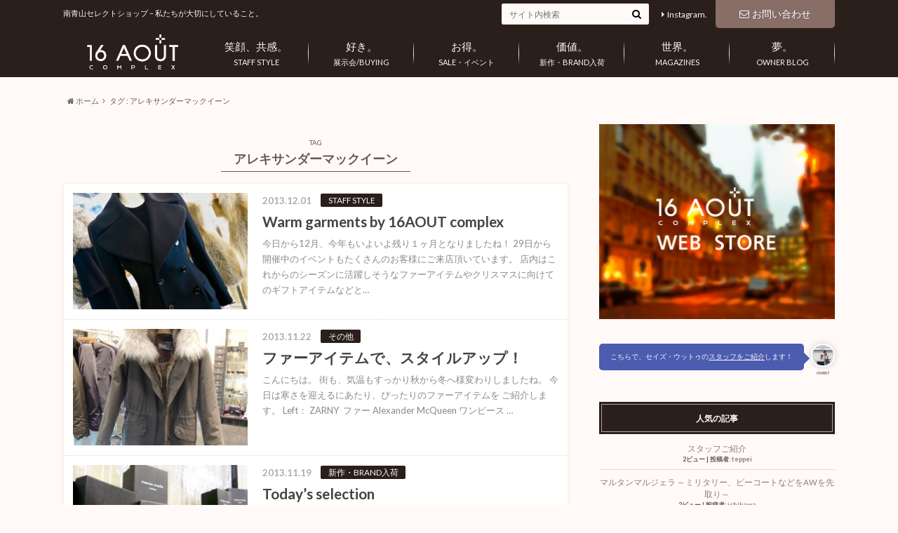

--- FILE ---
content_type: text/html; charset=UTF-8
request_url: http://blog.16aout-complex.com/archives/tag/alexander-mcqueen
body_size: 13459
content:
<!doctype html>

<!--[if lt IE 7]><html lang="ja" class="no-js lt-ie9 lt-ie8 lt-ie7"><![endif]-->
<!--[if (IE 7)&!(IEMobile)]><html lang="ja" class="no-js lt-ie9 lt-ie8"><![endif]-->
<!--[if (IE 8)&!(IEMobile)]><html lang="ja" class="no-js lt-ie9"><![endif]-->
<!--[if gt IE 8]><!--> <html lang="ja" class="no-js"><!--<![endif]-->

	<head>
		<meta charset="utf-8">

		<meta http-equiv="X-UA-Compatible" content="IE=edge">

		<title>  アレキサンダーマックイーン | セイズウットゥコンプレックス スタッフブログ</title>
                <meta name="Keywords" content="16AOUT complex,ムアムアドールズ,セレクトショップ" />
                <meta name="Description" content="笑顔、共感。 好き。 お得。 価値。 世界。 夢。- 私たちが大切にしていること" />

		<meta name="HandheldFriendly" content="True">
		<meta name="MobileOptimized" content="320">
		<meta name="viewport" content="width=device-width, initial-scale=1"/>

		<link rel="apple-touch-icon" href="http://blog.16aout-complex.com/wp-content/uploads/2015/11/16aout_blog_logo144_gr.png">
		<link rel="icon" href="http://blog.16aout-complex.com/wp-content/uploads/2015/11/16aout_blog_logo32.png">

		<link rel="pingback" href="http://blog.16aout-complex.com/xmlrpc.php">

		<!--[if IE]>
		<link rel="shortcut icon" href="http://blog.16aout-complex.com/wp-content/uploads/2015/11/favicon.png">
		<![endif]-->

		<!--[if lt IE 9]>
		<script src="http://html5shiv.googlecode.com/svn/trunk/html5.js"></script>
		<script src="http://css3-mediaqueries-js.googlecode.com/svn/trunk/css3-mediaqueries.js"></script>
		<![endif]-->

<!-- GAタグ -->
<script>
  (function(i,s,o,g,r,a,m){i['GoogleAnalyticsObject']=r;i[r]=i[r]||function(){
  (i[r].q=i[r].q||[]).push(arguments)},i[r].l=1*new Date();a=s.createElement(o),
  m=s.getElementsByTagName(o)[0];a.async=1;a.src=g;m.parentNode.insertBefore(a,m)
  })(window,document,'script','//www.google-analytics.com/analytics.js','ga');

  ga('create', 'UA-43940357-4', 'auto');
  ga('send', 'pageview');

</script>

		<link rel='dns-prefetch' href='//blog.16aout-complex.com' />
<link rel='dns-prefetch' href='//s.w.org' />
<link rel="alternate" type="application/rss+xml" title="セイズウットゥコンプレックス スタッフブログ &raquo; フィード" href="http://blog.16aout-complex.com/feed" />
<link rel="alternate" type="application/rss+xml" title="セイズウットゥコンプレックス スタッフブログ &raquo; コメントフィード" href="http://blog.16aout-complex.com/comments/feed" />
<link rel="alternate" type="application/rss+xml" title="セイズウットゥコンプレックス スタッフブログ &raquo; アレキサンダーマックイーン タグのフィード" href="http://blog.16aout-complex.com/archives/tag/alexander-mcqueen/feed" />
		<script type="text/javascript">
			window._wpemojiSettings = {"baseUrl":"https:\/\/s.w.org\/images\/core\/emoji\/2\/72x72\/","ext":".png","svgUrl":"https:\/\/s.w.org\/images\/core\/emoji\/2\/svg\/","svgExt":".svg","source":{"concatemoji":"http:\/\/blog.16aout-complex.com\/wp-includes\/js\/wp-emoji-release.min.js"}};
			!function(e,o,t){var a,n,r;function i(e){var t=o.createElement("script");t.src=e,t.type="text/javascript",o.getElementsByTagName("head")[0].appendChild(t)}for(r=Array("simple","flag","unicode8","diversity","unicode9"),t.supports={everything:!0,everythingExceptFlag:!0},n=0;n<r.length;n++)t.supports[r[n]]=function(e){var t,a,n=o.createElement("canvas"),r=n.getContext&&n.getContext("2d"),i=String.fromCharCode;if(!r||!r.fillText)return!1;switch(r.textBaseline="top",r.font="600 32px Arial",e){case"flag":return(r.fillText(i(55356,56806,55356,56826),0,0),n.toDataURL().length<3e3)?!1:(r.clearRect(0,0,n.width,n.height),r.fillText(i(55356,57331,65039,8205,55356,57096),0,0),a=n.toDataURL(),r.clearRect(0,0,n.width,n.height),r.fillText(i(55356,57331,55356,57096),0,0),a!==n.toDataURL());case"diversity":return r.fillText(i(55356,57221),0,0),a=(t=r.getImageData(16,16,1,1).data)[0]+","+t[1]+","+t[2]+","+t[3],r.fillText(i(55356,57221,55356,57343),0,0),a!=(t=r.getImageData(16,16,1,1).data)[0]+","+t[1]+","+t[2]+","+t[3];case"simple":return r.fillText(i(55357,56835),0,0),0!==r.getImageData(16,16,1,1).data[0];case"unicode8":return r.fillText(i(55356,57135),0,0),0!==r.getImageData(16,16,1,1).data[0];case"unicode9":return r.fillText(i(55358,56631),0,0),0!==r.getImageData(16,16,1,1).data[0]}return!1}(r[n]),t.supports.everything=t.supports.everything&&t.supports[r[n]],"flag"!==r[n]&&(t.supports.everythingExceptFlag=t.supports.everythingExceptFlag&&t.supports[r[n]]);t.supports.everythingExceptFlag=t.supports.everythingExceptFlag&&!t.supports.flag,t.DOMReady=!1,t.readyCallback=function(){t.DOMReady=!0},t.supports.everything||(a=function(){t.readyCallback()},o.addEventListener?(o.addEventListener("DOMContentLoaded",a,!1),e.addEventListener("load",a,!1)):(e.attachEvent("onload",a),o.attachEvent("onreadystatechange",function(){"complete"===o.readyState&&t.readyCallback()})),(a=t.source||{}).concatemoji?i(a.concatemoji):a.wpemoji&&a.twemoji&&(i(a.twemoji),i(a.wpemoji)))}(window,document,window._wpemojiSettings);
		</script>
		<style type="text/css">
img.wp-smiley,
img.emoji {
	display: inline !important;
	border: none !important;
	box-shadow: none !important;
	height: 1em !important;
	width: 1em !important;
	margin: 0 .07em !important;
	vertical-align: -0.1em !important;
	background: none !important;
	padding: 0 !important;
}
</style>
<link rel='stylesheet' id='contact-form-7-css'  href='http://blog.16aout-complex.com/wp-content/plugins/contact-form-7/includes/css/styles.css' type='text/css' media='all' />
<link rel='stylesheet' id='wordpress-popular-posts-css-css'  href='http://blog.16aout-complex.com/wp-content/plugins/wordpress-popular-posts/public/css/wpp.css' type='text/css' media='all' />
<link rel='stylesheet' id='style-css'  href='http://blog.16aout-complex.com/wp-content/themes/albatros/style.css' type='text/css' media='all' />
<link rel='stylesheet' id='child-style-css'  href='http://blog.16aout-complex.com/wp-content/themes/albatros_custom/style.css' type='text/css' media='all' />
<link rel='stylesheet' id='shortcode-css'  href='http://blog.16aout-complex.com/wp-content/themes/albatros/library/css/shortcode.css' type='text/css' media='all' />
<script type='text/javascript' src='//ajax.googleapis.com/ajax/libs/jquery/1.8.3/jquery.min.js'></script>
<link rel='https://api.w.org/' href='http://blog.16aout-complex.com/wp-json/' />
<meta http-equiv="Last-Modified" content="Sat, 17 Jan 2026 23:16:20 GMT" />
<style type="text/css">
body{color: #685958;}
a{color: #d67254;}
a:hover{color: #e69177;}
.hentry footer .post-categories li a,.hentry footer .tags a{  background: #d67254;  border:1px solid #d67254;}
.hentry footer .tags a{color:#d67254; background: none;}
.hentry footer .post-categories li a:hover,.hentry footer .tags a:hover{ background:#e69177;  border-color:#e69177;}
input[type="text"],input[type="password"],input[type="datetime"],input[type="datetime-local"],input[type="date"],input[type="month"],input[type="time"],input[type="week"],input[type="number"],input[type="email"],input[type="url"],input[type="search"],input[type="tel"],input[type="color"],select,textarea,.field { background-color: #fffaf8;}
/*ヘッダー*/
.header{background: #2b1f1b;}
.header .subnav .site_description,.header .mobile_site_description{color:  #fffaf8;}
.nav li a {color: #fffaf8;}
.nav li a:hover{color:#ede1de;}
.subnav .contactbutton a{background: #896d67;}
.subnav .contactbutton a:hover{background:#5e4442;}
@media only screen and (min-width: 768px) {
	.nav ul {background: #2b1f1b;}
	.nav li ul.sub-menu li a{color: #e3cfc6;}
}
/*メインエリア*/
.byline .cat-name{background: #2b1f1b; color:  #fffaf8;}
.widgettitle {background: #2b1f1b; color:  #fffaf8;}
.widget li a:after{color: #2b1f1b!important;}

/* 投稿ページ吹き出し見出し */
.single .entry-content h2{background: #876661;}
.single .entry-content h2:after{border-top-color:#876661;}
/* リスト要素 */
.entry-content ul li:before{ background: #876661;}
.entry-content ol li:before{ background: #876661;}
/* カテゴリーラベル */
.single .authorbox .author-newpost li .cat-name,.related-box li .cat-name{ background: #2b1f1b;}
/* CTA */
.cta-inner{ background: #2b1f1b;}
/* ローカルナビ */
.local-nav .title a{ background: #d67254;}
.local-nav .current_page_item a{color:#d67254;}
/* ランキングバッジ */
ul.wpp-list li a:before{background: #2b1f1b;}
/* アーカイブのボタン */
.readmore a{border:1px solid #d67254;color:#d67254;}
.readmore a:hover{background:#d67254;color:#fff;}
/* ボタンの色 */
.btn-wrap a{background: #d67254;border: 1px solid #d67254;}
.btn-wrap a:hover{background: #e69177;}
.btn-wrap.simple a{border:1px solid #d67254;color:#d67254;}
.btn-wrap.simple a:hover{background:#d67254;}
/* コメント */
.blue-btn, .comment-reply-link, #submit { background-color: #d67254; }
.blue-btn:hover, .comment-reply-link:hover, #submit:hover, .blue-btn:focus, .comment-reply-link:focus, #submit:focus {background-color: #e69177; }
/* サイドバー */
.widget a{text-decoration:none; color:#847d7c;}
.widget a:hover{color:#cec3c2;}
/*フッター*/
#footer-top{background-color: #2b1f1b; color: #fffaf8;}
.footer a,#footer-top a{color: #e3cfc6;}
#footer-top .widgettitle{color: #fffaf8;}
.footer {background-color: #2b1f1b;color: #fffaf8;}
.footer-links li:before{ color: #2b1f1b;}
/* ページネーション */
.pagination a, .pagination span,.page-links a , .page-links ul > li > span{color: #d67254;}
.pagination a:hover, .pagination a:focus,.page-links a:hover, .page-links a:focus{background-color: #d67254;}
.pagination .current:hover, .pagination .current:focus{color: #e69177;}
</style>
<style type="text/css" id="custom-background-css">
body.custom-background { background-color: #fffaf8; }
</style>
<link rel="icon" href="http://blog.16aout-complex.com/wp-content/uploads/2015/11/cropped-16aout_blog_logo512_wh-32x32.png" sizes="32x32" />
<link rel="icon" href="http://blog.16aout-complex.com/wp-content/uploads/2015/11/cropped-16aout_blog_logo512_wh-192x192.png" sizes="192x192" />
<link rel="apple-touch-icon-precomposed" href="http://blog.16aout-complex.com/wp-content/uploads/2015/11/cropped-16aout_blog_logo512_wh-180x180.png" />
<meta name="msapplication-TileImage" content="http://blog.16aout-complex.com/wp-content/uploads/2015/11/cropped-16aout_blog_logo512_wh-270x270.png" />

<meta name="google-site-verification" content="zq8XviHClmdl6Ow7Peoji3LeTKpjf_x64OFJn8Dmoew" />

	</head>

	<body class="archive tag tag-alexander-mcqueen tag-339 custom-background" itemscope itemtype="http://schema.org/WebPage">

<script>
  window.fbAsyncInit = function() {
    FB.init({
      appId      : '535298253308088',
      xfbml      : true,
      version    : 'v2.6'
    });
  };

  (function(d, s, id){
     var js, fjs = d.getElementsByTagName(s)[0];
     if (d.getElementById(id)) {return;}
     js = d.createElement(s); js.id = id;
     js.src = "//connect.facebook.net/en_US/sdk.js";
     fjs.parentNode.insertBefore(js, fjs);
   }(document, 'script', 'facebook-jssdk'));
</script>

		<div id="container">

					
			<header class="header" role="banner" itemscope itemtype="http://schema.org/WPHeader">

				<div id="inner-header" class="wrap cf">


					
<div id="logo">
																		<p class="h1 img" itemscope itemtype="http://schema.org/Organization"><a href="http://blog.16aout-complex.com"><img src="http://blog.16aout-complex.com/wp-content/uploads/2015/11/logo_blog.png" alt="セイズウットゥコンプレックス スタッフブログ"></a></p>
											</div>					
					
					<div class="subnav cf">
										<p class="site_description">南青山セレクトショップ &#8211; 私たちが大切にしていること。</p>
										
					<div class="contactbutton"><ul id="menu-%e3%83%98%e3%83%83%e3%83%80%e3%83%bc%e5%95%8f%e3%81%84%e5%90%88%e3%82%8f%e3%81%9b" class=""><li id="menu-item-34" class="menu-item menu-item-type-custom menu-item-object-custom menu-item-34"><a href="http://blog.16aout-complex.com/inquire"><span class="gf"></span><i class="fa fa-envelope-o"></i>お問い合わせ</a></li>
</ul></div>					
					<ul id="menu-%e3%82%b9%e3%82%bf%e3%83%83%e3%83%95%e3%81%94%e7%b4%b9%e4%bb%8b" class="linklist"><li id="menu-item-33" class="menu-item menu-item-type-custom menu-item-object-custom menu-item-33"><a href="http://blog.16aout-complex.com/gallery">Instagram.<span class="gf"></span></a></li>
</ul>					
					<form role="search" method="get" id="searchform" class="searchform" action="http://blog.16aout-complex.com/">
    <div>
        <label for="s" class="screen-reader-text"></label>
        <input type="search" id="s" name="s" value="" placeholder="サイト内検索" /><button type="submit" id="searchsubmit" ><i class="fa fa-search"></i></button>
    </div>
</form>					</div>

					<nav id="g_nav" role="navigation" itemscope itemtype="http://schema.org/SiteNavigationElement">
						<ul id="menu-%e3%82%b0%e3%83%ad%e3%83%bc%e3%83%90%e3%83%ab%e3%83%8a%e3%83%93" class="nav top-nav cf"><li id="menu-item-27" class="menu-item menu-item-type-custom menu-item-object-custom menu-item-27"><a href="http://blog.16aout-complex.com/archives/category/staff-style">STAFF STYLE<span class="gf">笑顔、共感。</span></a></li>
<li id="menu-item-28" class="menu-item menu-item-type-custom menu-item-object-custom menu-item-28"><a href="http://blog.16aout-complex.com/archives/category/buying">展示会/BUYING<span class="gf">好き。</span></a></li>
<li id="menu-item-29" class="menu-item menu-item-type-custom menu-item-object-custom menu-item-29"><a href="http://blog.16aout-complex.com/archives/category/sale-event">SALE・イベント<span class="gf">お得。</span></a></li>
<li id="menu-item-30" class="menu-item menu-item-type-custom menu-item-object-custom menu-item-30"><a href="http://blog.16aout-complex.com/archives/category/new-brand">新作・BRAND入荷<span class="gf">価値。</span></a></li>
<li id="menu-item-1847" class="menu-item menu-item-type-custom menu-item-object-custom menu-item-1847"><a href="http://blog.16aout-complex.com/archives/category/press">MAGAZINES<span class="gf">世界。</span></a></li>
<li id="menu-item-31" class="menu-item menu-item-type-custom menu-item-object-custom menu-item-31"><a href="http://blog.16aout-complex.com/archives/category/owner-blog">OWNER BLOG<span class="gf">夢。</span></a></li>
</ul>
					</nav>

				</div>

			</header>


<div id="breadcrumb" class="breadcrumb inner wrap cf"><ul><li itemtype="http://data-vocabulary.org/Breadcrumb"><a href="http://blog.16aout-complex.com/" itemprop="url"><i class="fa fa-home"></i> ホーム</a></li><li itemtype="http://data-vocabulary.org/Breadcrumb">タグ : アレキサンダーマックイーン</li></ul></div>

			<div id="content">

				<div id="inner-content" class="wrap cf">

						<main id="main" class="m-all t-2of3 d-5of7 cf" role="main" itemscope itemprop="mainContentOfPage" itemtype="http://schema.org/Blog">

							<div class="archivettl">
																	<h1 class="archive-title h2">
										<span>TAG</span> アレキサンダーマックイーン									</h1>
	
															</div>


														
							<div class="top-post-list hentry">
							
														
								<article class="post-list cf" role="article">
									<a href="http://blog.16aout-complex.com/archives/222" rel="bookmark" title="Warm garments by 16AOUT complex">
								
																		<figure class="eyecatch">
										<img width="300" height="200" src="http://blog.16aout-complex.com/wp-content/uploads/2013/12/tumblr_inline_mx3ykcG5lG1r5cdxa-300x200.jpg" class="attachment-home-thum size-home-thum wp-post-image" alt="tumblr_inline_mx3ykcG5lG1r5cdxa" />									</figure>
																	
									<section class="entry-content cf">
									    <p class="byline entry-meta vcard">
									
										<span class="date updated">2013.12.01</span>
									    <span class="cat-name">STAFF STYLE</span>
										<span class="author" style="display: none;"><span class="fn">teppei</span></span>
										
									    </p>
									
										<h1 class="h2 entry-title">Warm garments by 16AOUT complex</h1>
								
																			<p class="description"><p>今日から12月、今年もいよいよ残り１ヶ月となりましたね！ 29日から開催中のイベントもたくさんのお客様にご来店頂いています。 店内はこれからのシーズンに活躍しそうなファーアイテムやクリスマスに向けてのギフトアイテムなどと&#8230;</p>
</p>
																	
									</section>
									</a>
								</article>
							
														
								<article class="post-list cf" role="article">
									<a href="http://blog.16aout-complex.com/archives/227" rel="bookmark" title="ファーアイテムで、スタイルアップ！">
								
																		<figure class="eyecatch">
										<img width="300" height="200" src="http://blog.16aout-complex.com/wp-content/uploads/2013/11/tumblr_inline_mw90frWhDV1r5cdxa-300x200.jpg" class="attachment-home-thum size-home-thum wp-post-image" alt="モッズコート" />									</figure>
																	
									<section class="entry-content cf">
									    <p class="byline entry-meta vcard">
									
										<span class="date updated">2013.11.22</span>
									    <span class="cat-name">その他</span>
										<span class="author" style="display: none;"><span class="fn">teppei</span></span>
										
									    </p>
									
										<h1 class="h2 entry-title">ファーアイテムで、スタイルアップ！</h1>
								
																			<p class="description"><p>こんにちは。 街も、気温もすっかり秋から冬へ様変わりしましたね。 今日は寒さを迎えるにあたり、ぴったりのファーアイテムを ご紹介します。 Left： ZARNY  ファー Alexander McQueen ワンピース &#8230;</p>
</p>
																	
									</section>
									</a>
								</article>
							
														
								<article class="post-list cf" role="article">
									<a href="http://blog.16aout-complex.com/archives/228" rel="bookmark" title="Today&#8217;s selection">
								
																		<figure class="eyecatch">
										<img width="300" height="200" src="http://blog.16aout-complex.com/wp-content/uploads/2013/11/tumblr_inline_mwhsaaGdPc1r5cdxa-300x200.jpg" class="attachment-home-thum size-home-thum wp-post-image" alt="革のハンドメイドブレスレット" />									</figure>
																	
									<section class="entry-content cf">
									    <p class="byline entry-meta vcard">
									
										<span class="date updated">2013.11.19</span>
									    <span class="cat-name">新作・BRAND入荷</span>
										<span class="author" style="display: none;"><span class="fn">teppei</span></span>
										
									    </p>
									
										<h1 class="h2 entry-title">Today&#8217;s selection</h1>
								
																			<p class="description"><p>今日も風は冷たいですが、綺麗な青空が広がっています。 もう街中はX&#8217;masのイルミネーションで賑わっていますね♩ 16AOUTCOPLEXも今夜、オレゴン州から巨大なもみの木が到着します☆ そろそろ来月のクリ&#8230;</p>
</p>
																	
									</section>
									</a>
								</article>
							
														
								<article class="post-list cf" role="article">
									<a href="http://blog.16aout-complex.com/archives/231" rel="bookmark" title="Happy 16AOUT Day!! BALMAIN 70~80%オフ残りわずか">
								
																		<figure class="eyecatch">
										<img width="300" height="200" src="http://blog.16aout-complex.com/wp-content/uploads/2013/11/tumblr_inline_mvy2kbMiPN1r5cdxa-300x200.jpg" class="attachment-home-thum size-home-thum wp-post-image" alt="tumblr_inline_mvy2kbMiPN1r5cdxa" />									</figure>
																	
									<section class="entry-content cf">
									    <p class="byline entry-meta vcard">
									
										<span class="date updated">2013.11.09</span>
									    <span class="cat-name">SALE ・イベント</span>
										<span class="author" style="display: none;"><span class="fn">teppei</span></span>
										
									    </p>
									
										<h1 class="h2 entry-title">Happy 16AOUT Day!! BALMAIN 70~80%オフ残りわずか</h1>
								
																			<p class="description"><p>こんにちは。 本日は日頃よりご愛顧いただいている皆様へお知らせです！ 11/16よりスタートする「Happy 16AOUT Day!!」 日頃の感謝を込めて、毎月16日に行うBALMAINサンクスイベント！！ この日にお&#8230;</p>
</p>
																	
									</section>
									</a>
								</article>
							
														
								<article class="post-list cf" role="article">
									<a href="http://blog.16aout-complex.com/archives/239" rel="bookmark" title="We have a fabulous range of winter season collections !! マックイーン揃いました！">
								
																		<figure class="eyecatch">
										<img width="300" height="200" src="http://blog.16aout-complex.com/wp-content/uploads/2013/10/tumblr_inline_mv9cbpmJd01r5cdxa-300x200.jpg" class="attachment-home-thum size-home-thum wp-post-image" alt="マックイーン取扱い" />									</figure>
																	
									<section class="entry-content cf">
									    <p class="byline entry-meta vcard">
									
										<span class="date updated">2013.10.26</span>
									    <span class="cat-name">新作・BRAND入荷</span>
										<span class="author" style="display: none;"><span class="fn">teppei</span></span>
										
									    </p>
									
										<h1 class="h2 entry-title">We have a fabulous range of winter season collections !! マックイーン揃いました！</h1>
								
																			<p class="description"><p>こんにちは。 朝晩はすっかり冷え込むようになりましたね。 店内はニット、アウターなど本格的な秋冬のアイテムが充実しています。 またこれからのパーティー、イベントシーズンにもおすすめな ワンピースやアクセサリーなど雑貨など&#8230;</p>
</p>
																	
									</section>
									</a>
								</article>
							
														
								<article class="post-list cf" role="article">
									<a href="http://blog.16aout-complex.com/archives/251" rel="bookmark" title="Alexander McQueen かわいい！">
								
																		<figure class="eyecatch">
										<img width="300" height="200" src="http://blog.16aout-complex.com/wp-content/uploads/2013/09/tumblr_inline_mtx6ey9KIj1r5cdxa-300x200.jpg" class="attachment-home-thum size-home-thum wp-post-image" alt="アレキサンダーマックイーンのかわいい子" />									</figure>
																	
									<section class="entry-content cf">
									    <p class="byline entry-meta vcard">
									
										<span class="date updated">2013.09.30</span>
									    <span class="cat-name">新作・BRAND入荷</span>
										<span class="author" style="display: none;"><span class="fn">teppei</span></span>
										
									    </p>
									
										<h1 class="h2 entry-title">Alexander McQueen かわいい！</h1>
								
																			<p class="description"><p>こんにちは。 すっかり涼しくなり秋の気配を感じます。 いよいよ本格的にお洒落が楽しめるシーズンですね♩ お店に向かう途中も清々しい青空が広がっていました。 今日はAlexander McQueenの新作をお届けします。 &#8230;</p>
</p>
																	
									</section>
									</a>
								</article>
							
														
								<article class="post-list cf" role="article">
									<a href="http://blog.16aout-complex.com/archives/293" rel="bookmark" title="ALEXANDER MCQUEEN 2013 S/S Collection">
								
																		<figure class="eyecatch">
										<img width="300" height="200" src="http://blog.16aout-complex.com/wp-content/uploads/2013/05/tumblr_inline_mm4b2tfN9H1qz4rgp-300x200.jpg" class="attachment-home-thum size-home-thum wp-post-image" alt="アレキサンダーマックイーン　豹" />									</figure>
																	
									<section class="entry-content cf">
									    <p class="byline entry-meta vcard">
									
										<span class="date updated">2013.05.01</span>
									    <span class="cat-name">新作・BRAND入荷</span>
										<span class="author" style="display: none;"><span class="fn">teppei</span></span>
										
									    </p>
									
										<h1 class="h2 entry-title">ALEXANDER MCQUEEN 2013 S/S Collection</h1>
								
																			<p class="description"><p>2013 S/S Collectionから”ALEXANDER MCQUEEN ”のお取り扱いがスタートいたしました☆ 2013年春夏コレクションのテーマは”蜂” 「はちみつベースのカラーパレット、蜂の巣のパターニング、&#8230;</p>
</p>
																	
									</section>
									</a>
								</article>
							
														
							<nav class="pagination cf">
</nav>
	
														</div>
						</main>

									<div id="sidebar1" class="sidebar m-all t-1of3 d-2of7 last-col cf" role="complementary">
					
					 
					
											<div class="add">
							<div id="text-2" class="widget widget_text">			<div class="textwidget"><a href="http://www.16aout-complex.com/"><img alt="16AOUT公式ウェブストア" src="http://blog.16aout-complex.com/wp-content/uploads/2015/11/blog_banner.jpg" /></a></div>
		</div><div id="text-10" class="widget widget_text">			<div class="textwidget"><div class="voice cf r fb"><figure class="icon"><img src="http://blog.16aout-complex.com/wp-content/uploads/2015/11/bffdd798065147b347445f8e006666f6-96x96.jpg"><figcaption class="name">owner</figcaption></figure><div class="voicecomment"><a href="http://blog.16aout-complex.com/staff/"><span style="color:#fffaf8">こちらで、セイズ・ウットゥの<u>スタッフをご紹介</u>します！</a></span></div></div></div>
		</div>
<!-- WordPress Popular Posts Plugin [W] [daily] [views] [regular] -->

<div id="wpp-2" class="widget popular-posts">
<h4 class="widgettitle"><span>人気の記事</span></h4>
<ul class="wpp-list">
<li>
<a href="http://blog.16aout-complex.com/staff" title="スタッフご紹介" class="wpp-post-title" target="_self">スタッフご紹介</a>
 <span class="wpp-meta post-stats"><span class="wpp-views">2ビュー</span> | <span class="wpp-author">投稿者: <a href="http://blog.16aout-complex.com/archives/author/teppeiikeda">teppei</a></span></span>
</li>
<li>
<a href="http://blog.16aout-complex.com/archives/3572" title="マルタンマルジェラ ～ミリタリー、ピーコートなどをAWを先取り～" class="wpp-post-title" target="_self">マルタンマルジェラ ～ミリタリー、ピーコートなどをAWを先取り～</a>
 <span class="wpp-meta post-stats"><span class="wpp-views">2ビュー</span> | <span class="wpp-author">投稿者: <a href="http://blog.16aout-complex.com/archives/author/ishikawa">ishikawa</a></span></span>
</li>
<li>
<a href="http://blog.16aout-complex.com/archives/4124" title="16AW Maison Margiela(REPLICA)" class="wpp-post-title" target="_self">16AW Maison Margiela(REPLICA)</a>
 <span class="wpp-meta post-stats"><span class="wpp-views">2ビュー</span> | <span class="wpp-author">投稿者: <a href="http://blog.16aout-complex.com/archives/author/shiozaki">shiozaki</a></span></span>
</li>
<li>
<a href="http://blog.16aout-complex.com/archives/5041" title="MaisonMargiela（メゾン マルジェラ）⑭コットンニット" class="wpp-post-title" target="_self">MaisonMargiela（メゾン マルジェラ）⑭コットンニット</a>
 <span class="wpp-meta post-stats"><span class="wpp-views">2ビュー</span> | <span class="wpp-author">投稿者: <a href="http://blog.16aout-complex.com/archives/author/shiozaki">shiozaki</a></span></span>
</li>
<li>
<a href="http://blog.16aout-complex.com/archives/6005" title="17AW new Japanese brand &#8220;BASEMARK&#8221;(ベースマーク)" class="wpp-post-title" target="_self">17AW new Japanese brand &#8220;BASEMARK&#8221;(ベースマーク)</a>
 <span class="wpp-meta post-stats"><span class="wpp-views">2ビュー</span> | <span class="wpp-author">投稿者: <a href="http://blog.16aout-complex.com/archives/author/makino">makino</a></span></span>
</li>
<li>
<a href="http://blog.16aout-complex.com/archives/6098" title="17AW MAISON MARGIELA(メゾン・マルジェラ)マイ・スタンダード" class="wpp-post-title" target="_self">17AW MAISON MARGIELA(メゾン・マルジェラ)マイ・スタンダード</a>
 <span class="wpp-meta post-stats"><span class="wpp-views">2ビュー</span> | <span class="wpp-author">投稿者: <a href="http://blog.16aout-complex.com/archives/author/kanakubo">ロスユイ</a></span></span>
</li>
</ul>

</div>
						</div>
										
										
					
											<div id="archives-3" class="widget widget_archive"><h4 class="widgettitle"><span>アーカイブ/月別</span></h4>		<label class="screen-reader-text" for="archives-dropdown-3">アーカイブ/月別</label>
		<select id="archives-dropdown-3" name="archive-dropdown" onchange='document.location.href=this.options[this.selectedIndex].value;'>
			
			<option value="">月を選択</option>
				<option value='http://blog.16aout-complex.com/archives/date/2023/04'> 2023年4月 </option>
	<option value='http://blog.16aout-complex.com/archives/date/2022/12'> 2022年12月 </option>
	<option value='http://blog.16aout-complex.com/archives/date/2022/11'> 2022年11月 </option>
	<option value='http://blog.16aout-complex.com/archives/date/2022/09'> 2022年9月 </option>
	<option value='http://blog.16aout-complex.com/archives/date/2021/09'> 2021年9月 </option>
	<option value='http://blog.16aout-complex.com/archives/date/2021/06'> 2021年6月 </option>
	<option value='http://blog.16aout-complex.com/archives/date/2021/04'> 2021年4月 </option>
	<option value='http://blog.16aout-complex.com/archives/date/2020/12'> 2020年12月 </option>
	<option value='http://blog.16aout-complex.com/archives/date/2020/07'> 2020年7月 </option>
	<option value='http://blog.16aout-complex.com/archives/date/2020/05'> 2020年5月 </option>
	<option value='http://blog.16aout-complex.com/archives/date/2020/04'> 2020年4月 </option>
	<option value='http://blog.16aout-complex.com/archives/date/2020/03'> 2020年3月 </option>
	<option value='http://blog.16aout-complex.com/archives/date/2020/02'> 2020年2月 </option>
	<option value='http://blog.16aout-complex.com/archives/date/2019/12'> 2019年12月 </option>
	<option value='http://blog.16aout-complex.com/archives/date/2019/10'> 2019年10月 </option>
	<option value='http://blog.16aout-complex.com/archives/date/2019/09'> 2019年9月 </option>
	<option value='http://blog.16aout-complex.com/archives/date/2019/08'> 2019年8月 </option>
	<option value='http://blog.16aout-complex.com/archives/date/2019/07'> 2019年7月 </option>
	<option value='http://blog.16aout-complex.com/archives/date/2019/05'> 2019年5月 </option>
	<option value='http://blog.16aout-complex.com/archives/date/2019/04'> 2019年4月 </option>
	<option value='http://blog.16aout-complex.com/archives/date/2019/03'> 2019年3月 </option>
	<option value='http://blog.16aout-complex.com/archives/date/2018/12'> 2018年12月 </option>
	<option value='http://blog.16aout-complex.com/archives/date/2018/11'> 2018年11月 </option>
	<option value='http://blog.16aout-complex.com/archives/date/2018/09'> 2018年9月 </option>
	<option value='http://blog.16aout-complex.com/archives/date/2018/08'> 2018年8月 </option>
	<option value='http://blog.16aout-complex.com/archives/date/2018/07'> 2018年7月 </option>
	<option value='http://blog.16aout-complex.com/archives/date/2018/06'> 2018年6月 </option>
	<option value='http://blog.16aout-complex.com/archives/date/2018/05'> 2018年5月 </option>
	<option value='http://blog.16aout-complex.com/archives/date/2018/04'> 2018年4月 </option>
	<option value='http://blog.16aout-complex.com/archives/date/2018/03'> 2018年3月 </option>
	<option value='http://blog.16aout-complex.com/archives/date/2018/02'> 2018年2月 </option>
	<option value='http://blog.16aout-complex.com/archives/date/2018/01'> 2018年1月 </option>
	<option value='http://blog.16aout-complex.com/archives/date/2017/12'> 2017年12月 </option>
	<option value='http://blog.16aout-complex.com/archives/date/2017/11'> 2017年11月 </option>
	<option value='http://blog.16aout-complex.com/archives/date/2017/10'> 2017年10月 </option>
	<option value='http://blog.16aout-complex.com/archives/date/2017/09'> 2017年9月 </option>
	<option value='http://blog.16aout-complex.com/archives/date/2017/08'> 2017年8月 </option>
	<option value='http://blog.16aout-complex.com/archives/date/2017/07'> 2017年7月 </option>
	<option value='http://blog.16aout-complex.com/archives/date/2017/06'> 2017年6月 </option>
	<option value='http://blog.16aout-complex.com/archives/date/2017/05'> 2017年5月 </option>
	<option value='http://blog.16aout-complex.com/archives/date/2017/04'> 2017年4月 </option>
	<option value='http://blog.16aout-complex.com/archives/date/2017/03'> 2017年3月 </option>
	<option value='http://blog.16aout-complex.com/archives/date/2017/02'> 2017年2月 </option>
	<option value='http://blog.16aout-complex.com/archives/date/2017/01'> 2017年1月 </option>
	<option value='http://blog.16aout-complex.com/archives/date/2016/12'> 2016年12月 </option>
	<option value='http://blog.16aout-complex.com/archives/date/2016/11'> 2016年11月 </option>
	<option value='http://blog.16aout-complex.com/archives/date/2016/10'> 2016年10月 </option>
	<option value='http://blog.16aout-complex.com/archives/date/2016/09'> 2016年9月 </option>
	<option value='http://blog.16aout-complex.com/archives/date/2016/08'> 2016年8月 </option>
	<option value='http://blog.16aout-complex.com/archives/date/2016/07'> 2016年7月 </option>
	<option value='http://blog.16aout-complex.com/archives/date/2016/06'> 2016年6月 </option>
	<option value='http://blog.16aout-complex.com/archives/date/2016/05'> 2016年5月 </option>
	<option value='http://blog.16aout-complex.com/archives/date/2016/04'> 2016年4月 </option>
	<option value='http://blog.16aout-complex.com/archives/date/2016/03'> 2016年3月 </option>
	<option value='http://blog.16aout-complex.com/archives/date/2016/02'> 2016年2月 </option>
	<option value='http://blog.16aout-complex.com/archives/date/2016/01'> 2016年1月 </option>
	<option value='http://blog.16aout-complex.com/archives/date/2015/12'> 2015年12月 </option>
	<option value='http://blog.16aout-complex.com/archives/date/2015/11'> 2015年11月 </option>
	<option value='http://blog.16aout-complex.com/archives/date/2015/10'> 2015年10月 </option>
	<option value='http://blog.16aout-complex.com/archives/date/2015/09'> 2015年9月 </option>
	<option value='http://blog.16aout-complex.com/archives/date/2015/08'> 2015年8月 </option>
	<option value='http://blog.16aout-complex.com/archives/date/2015/07'> 2015年7月 </option>
	<option value='http://blog.16aout-complex.com/archives/date/2015/06'> 2015年6月 </option>
	<option value='http://blog.16aout-complex.com/archives/date/2015/05'> 2015年5月 </option>
	<option value='http://blog.16aout-complex.com/archives/date/2015/04'> 2015年4月 </option>
	<option value='http://blog.16aout-complex.com/archives/date/2015/03'> 2015年3月 </option>
	<option value='http://blog.16aout-complex.com/archives/date/2015/02'> 2015年2月 </option>
	<option value='http://blog.16aout-complex.com/archives/date/2015/01'> 2015年1月 </option>
	<option value='http://blog.16aout-complex.com/archives/date/2014/12'> 2014年12月 </option>
	<option value='http://blog.16aout-complex.com/archives/date/2014/11'> 2014年11月 </option>
	<option value='http://blog.16aout-complex.com/archives/date/2014/10'> 2014年10月 </option>
	<option value='http://blog.16aout-complex.com/archives/date/2014/09'> 2014年9月 </option>
	<option value='http://blog.16aout-complex.com/archives/date/2014/08'> 2014年8月 </option>
	<option value='http://blog.16aout-complex.com/archives/date/2014/07'> 2014年7月 </option>
	<option value='http://blog.16aout-complex.com/archives/date/2014/06'> 2014年6月 </option>
	<option value='http://blog.16aout-complex.com/archives/date/2014/05'> 2014年5月 </option>
	<option value='http://blog.16aout-complex.com/archives/date/2014/04'> 2014年4月 </option>
	<option value='http://blog.16aout-complex.com/archives/date/2014/03'> 2014年3月 </option>
	<option value='http://blog.16aout-complex.com/archives/date/2014/02'> 2014年2月 </option>
	<option value='http://blog.16aout-complex.com/archives/date/2014/01'> 2014年1月 </option>
	<option value='http://blog.16aout-complex.com/archives/date/2013/12'> 2013年12月 </option>
	<option value='http://blog.16aout-complex.com/archives/date/2013/11'> 2013年11月 </option>
	<option value='http://blog.16aout-complex.com/archives/date/2013/10'> 2013年10月 </option>
	<option value='http://blog.16aout-complex.com/archives/date/2013/09'> 2013年9月 </option>
	<option value='http://blog.16aout-complex.com/archives/date/2013/08'> 2013年8月 </option>
	<option value='http://blog.16aout-complex.com/archives/date/2013/07'> 2013年7月 </option>
	<option value='http://blog.16aout-complex.com/archives/date/2013/06'> 2013年6月 </option>
	<option value='http://blog.16aout-complex.com/archives/date/2013/05'> 2013年5月 </option>
	<option value='http://blog.16aout-complex.com/archives/date/2013/04'> 2013年4月 </option>
	<option value='http://blog.16aout-complex.com/archives/date/2013/03'> 2013年3月 </option>
	<option value='http://blog.16aout-complex.com/archives/date/2013/02'> 2013年2月 </option>
	<option value='http://blog.16aout-complex.com/archives/date/2013/01'> 2013年1月 </option>
	<option value='http://blog.16aout-complex.com/archives/date/2012/12'> 2012年12月 </option>
	<option value='http://blog.16aout-complex.com/archives/date/2012/11'> 2012年11月 </option>
	<option value='http://blog.16aout-complex.com/archives/date/2012/10'> 2012年10月 </option>
	<option value='http://blog.16aout-complex.com/archives/date/2012/09'> 2012年9月 </option>
	<option value='http://blog.16aout-complex.com/archives/date/2012/08'> 2012年8月 </option>
	<option value='http://blog.16aout-complex.com/archives/date/2012/07'> 2012年7月 </option>
	<option value='http://blog.16aout-complex.com/archives/date/2012/06'> 2012年6月 </option>
	<option value='http://blog.16aout-complex.com/archives/date/2012/05'> 2012年5月 </option>
	<option value='http://blog.16aout-complex.com/archives/date/2012/04'> 2012年4月 </option>
	<option value='http://blog.16aout-complex.com/archives/date/2012/03'> 2012年3月 </option>
	<option value='http://blog.16aout-complex.com/archives/date/2012/02'> 2012年2月 </option>

		</select>
		</div><div id="text-12" class="widget widget_text">			<div class="textwidget"><center><a href='http://cloud.feedly.com/#subscription%2Ffeed%2Fhttp%3A%2F%2Fblog.16aout-complex.com%2Ffeed'  target='blank'><img id='feedlyFollow' src='http://s3.feedly.com/img/follows/feedly-follow-rectangle-flat-big_2x.png' alt='follow us in feedly' width='80' height='34'></a></center></div>
		</div>					
										<script type="text/javascript">
(function(){
	 $(function(){
 
		 var fix = $('#scrollfix'),
		 side = $('#sidebar1'),
		 main = $('#main'),
		 sideTop = side.offset().top;
		 fixTop = fix.offset().top,
		 mainTop = main.offset().top,
		 w = $(window);
 
		 var adjust = function(){
			 fixTop = fix.css('position') === 'static' ? sideTop + fix.position().top : fixTop;
			 var fixHeight = fix.outerHeight(true),
			 mainHeight = main.outerHeight(),
			 winTop = w.scrollTop();
 
			 if(winTop + fixHeight > mainTop + mainHeight){
				fix.removeClass('fixed');
			}else if(winTop >= fixTop){
				fix.addClass('fixed');
			}else{
				fix.removeClass('fixed');
			 }
		 }
 
		 w.on('scroll', adjust);
	 });
})(jQuery);
					</script>
						
					<div id="scrollfix">
						<div id="tag_cloud-2" class="widget widget_tag_cloud"><h4 class="widgettitle"><span>タグクラウド</span></h4><div class="tagcloud"><a href='http://blog.16aout-complex.com/archives/tag/rabbit' class='tag-link-319 tag-link-position-1' title='8件のトピック' style='font-size: 9.8167938931298pt;'>うさぎ</a>
<a href='http://blog.16aout-complex.com/archives/tag/friends' class='tag-link-323 tag-link-position-2' title='24件のトピック' style='font-size: 14.625954198473pt;'>お友達</a>
<a href='http://blog.16aout-complex.com/archives/tag/basket-bag' class='tag-link-439 tag-link-position-3' title='11件のトピック' style='font-size: 11.206106870229pt;'>かごバッグ</a>
<a href='http://blog.16aout-complex.com/archives/tag/dogs' class='tag-link-388 tag-link-position-4' title='9件のトピック' style='font-size: 10.351145038168pt;'>わんこ</a>
<a href='http://blog.16aout-complex.com/archives/tag/accessories' class='tag-link-97 tag-link-position-5' title='14件のトピック' style='font-size: 12.274809160305pt;'>アクセサリー</a>
<a href='http://blog.16aout-complex.com/archives/tag/ami-alexandre-mattiussi' class='tag-link-318 tag-link-position-6' title='25件のトピック' style='font-size: 14.732824427481pt;'>アミアレクサンドルマテュッシ</a>
<a href='http://blog.16aout-complex.com/archives/tag/alexander-mcqueen' class='tag-link-339 tag-link-position-7' title='7件のトピック' style='font-size: 9.2824427480916pt;'>アレキサンダーマックイーン</a>
<a href='http://blog.16aout-complex.com/archives/tag/andrea-pompilio' class='tag-link-480 tag-link-position-8' title='6件のトピック' style='font-size: 8.7480916030534pt;'>アンドレアポンピリオ</a>
<a href='http://blog.16aout-complex.com/archives/tag/art' class='tag-link-304 tag-link-position-9' title='16件のトピック' style='font-size: 12.809160305344pt;'>アート</a>
<a href='http://blog.16aout-complex.com/archives/tag/isabel-marant-etoile' class='tag-link-171 tag-link-position-10' title='9件のトピック' style='font-size: 10.351145038168pt;'>イザベルマラン エトワール</a>
<a href='http://blog.16aout-complex.com/archives/tag/event' class='tag-link-479 tag-link-position-11' title='6件のトピック' style='font-size: 8.7480916030534pt;'>イベント</a>
<a href='http://blog.16aout-complex.com/archives/tag/interior' class='tag-link-55 tag-link-position-12' title='40件のトピック' style='font-size: 16.870229007634pt;'>インテリア</a>
<a href='http://blog.16aout-complex.com/archives/tag/yve-salomon' class='tag-link-24 tag-link-position-13' title='8件のトピック' style='font-size: 9.8167938931298pt;'>イヴサロモン（イブサロモン モッズコート）</a>
<a href='http://blog.16aout-complex.com/archives/tag/eachother' class='tag-link-438 tag-link-position-14' title='9件のトピック' style='font-size: 10.351145038168pt;'>イーチアザー</a>
<a href='http://blog.16aout-complex.com/archives/tag/mm-6' class='tag-link-367 tag-link-position-15' title='7件のトピック' style='font-size: 9.2824427480916pt;'>エムエムシックス</a>
<a href='http://blog.16aout-complex.com/archives/tag/originalmarrakech' class='tag-link-428 tag-link-position-16' title='10件のトピック' style='font-size: 10.778625954198pt;'>オリジナル マラケッシュ</a>
<a href='http://blog.16aout-complex.com/archives/tag/order-made' class='tag-link-449 tag-link-position-17' title='5件のトピック' style='font-size: 8pt;'>オーダーメイド</a>
<a href='http://blog.16aout-complex.com/archives/tag/candle' class='tag-link-73 tag-link-position-18' title='5件のトピック' style='font-size: 8pt;'>キャンドル</a>
<a href='http://blog.16aout-complex.com/archives/tag/gift' class='tag-link-75 tag-link-position-19' title='11件のトピック' style='font-size: 11.206106870229pt;'>ギフト</a>
<a href='http://blog.16aout-complex.com/archives/tag/cushion' class='tag-link-392 tag-link-position-20' title='5件のトピック' style='font-size: 8pt;'>クッション</a>
<a href='http://blog.16aout-complex.com/archives/tag/xmas-present' class='tag-link-96 tag-link-position-21' title='11件のトピック' style='font-size: 11.206106870229pt;'>クリスマスプレゼント</a>
<a href='http://blog.16aout-complex.com/archives/tag/chloe' class='tag-link-425 tag-link-position-22' title='18件のトピック' style='font-size: 13.343511450382pt;'>クロエ</a>
<a href='http://blog.16aout-complex.com/archives/tag/coats' class='tag-link-25 tag-link-position-23' title='23件のトピック' style='font-size: 14.412213740458pt;'>コート</a>
<a href='http://blog.16aout-complex.com/archives/tag/sunglasses' class='tag-link-132 tag-link-position-24' title='6件のトピック' style='font-size: 8.7480916030534pt;'>サングラス</a>
<a href='http://blog.16aout-complex.com/archives/tag/sandal' class='tag-link-202 tag-link-position-25' title='6件のトピック' style='font-size: 8.7480916030534pt;'>サンダル</a>
<a href='http://blog.16aout-complex.com/archives/tag/giuzeppe-zanotti' class='tag-link-329 tag-link-position-26' title='12件のトピック' style='font-size: 11.526717557252pt;'>ザノッティ</a>
<a href='http://blog.16aout-complex.com/archives/tag/shirt' class='tag-link-360 tag-link-position-27' title='13件のトピック' style='font-size: 11.954198473282pt;'>シャツ</a>
<a href='http://blog.16aout-complex.com/archives/tag/shoes' class='tag-link-123 tag-link-position-28' title='16件のトピック' style='font-size: 12.809160305344pt;'>シューズ</a>
<a href='http://blog.16aout-complex.com/archives/tag/jackets' class='tag-link-164 tag-link-position-29' title='21件のトピック' style='font-size: 13.984732824427pt;'>ジャケット</a>
<a href='http://blog.16aout-complex.com/archives/tag/giorgio-brato' class='tag-link-250 tag-link-position-30' title='5件のトピック' style='font-size: 8pt;'>ジョルジオブラット</a>
<a href='http://blog.16aout-complex.com/archives/tag/sweat-parka' class='tag-link-359 tag-link-position-31' title='8件のトピック' style='font-size: 9.8167938931298pt;'>スウェット･パーカー</a>
<a href='http://blog.16aout-complex.com/archives/tag/sneaker' class='tag-link-385 tag-link-position-32' title='13件のトピック' style='font-size: 11.954198473282pt;'>スニーカー</a>
<a href='http://blog.16aout-complex.com/archives/tag/smile-cushion' class='tag-link-353 tag-link-position-33' title='8件のトピック' style='font-size: 9.8167938931298pt;'>スマイリークッション</a>
<a href='http://blog.16aout-complex.com/archives/tag/celebrity' class='tag-link-313 tag-link-position-34' title='9件のトピック' style='font-size: 10.351145038168pt;'>セレブ</a>
<a href='http://blog.16aout-complex.com/archives/tag/sale' class='tag-link-416 tag-link-position-35' title='6件のトピック' style='font-size: 8.7480916030534pt;'>セール</a>
<a href='http://blog.16aout-complex.com/archives/tag/dsquared2' class='tag-link-81 tag-link-position-36' title='10件のトピック' style='font-size: 10.778625954198pt;'>ディースクエアード</a>
<a href='http://blog.16aout-complex.com/archives/tag/denim' class='tag-link-307 tag-link-position-37' title='13件のトピック' style='font-size: 11.954198473282pt;'>デニム</a>
<a href='http://blog.16aout-complex.com/archives/tag/knit' class='tag-link-253 tag-link-position-38' title='17件のトピック' style='font-size: 13.129770992366pt;'>ニット</a>
<a href='http://blog.16aout-complex.com/archives/tag/haider-ackermann' class='tag-link-332 tag-link-position-39' title='23件のトピック' style='font-size: 14.412213740458pt;'>ハイダーアッカーマン</a>
<a href='http://blog.16aout-complex.com/archives/tag/%e3%83%8f%e3%83%aa%e3%82%b9%e3%83%af%e3%83%bc%e3%83%95%e3%83%ad%e3%83%b3%e3%83%89%e3%83%b3' class='tag-link-535 tag-link-position-40' title='5件のトピック' style='font-size: 8pt;'>ハリスワーフロンドン</a>
<a href='http://blog.16aout-complex.com/archives/tag/bag' class='tag-link-338 tag-link-position-41' title='25件のトピック' style='font-size: 14.732824427481pt;'>バッグ</a>
<a href='http://blog.16aout-complex.com/archives/tag/balmain' class='tag-link-320 tag-link-position-42' title='23件のトピック' style='font-size: 14.412213740458pt;'>バルマン</a>
<a href='http://blog.16aout-complex.com/archives/tag/paris-collection' class='tag-link-156 tag-link-position-43' title='6件のトピック' style='font-size: 8.7480916030534pt;'>パリコレ</a>
<a href='http://blog.16aout-complex.com/archives/tag/paris_info' class='tag-link-337 tag-link-position-44' title='13件のトピック' style='font-size: 11.954198473282pt;'>パリ情報あれこれ</a>
<a href='http://blog.16aout-complex.com/archives/tag/pants' class='tag-link-395 tag-link-position-45' title='5件のトピック' style='font-size: 8pt;'>パンツ</a>
<a href='http://blog.16aout-complex.com/archives/tag/pumps' class='tag-link-394 tag-link-position-46' title='7件のトピック' style='font-size: 9.2824427480916pt;'>パンプス</a>
<a href='http://blog.16aout-complex.com/archives/tag/pickup' class='tag-link-293 tag-link-position-47' title='122件のトピック' style='font-size: 22pt;'>ピックアップ</a>
<a href='http://blog.16aout-complex.com/archives/tag/facetasm' class='tag-link-432 tag-link-position-48' title='8件のトピック' style='font-size: 9.8167938931298pt;'>ファセッタズム</a>
<a href='http://blog.16aout-complex.com/archives/tag/faith-connexio' class='tag-link-384 tag-link-position-49' title='27件のトピック' style='font-size: 15.160305343511pt;'>フェイスコネクション</a>
<a href='http://blog.16aout-complex.com/archives/tag/bracelet' class='tag-link-21 tag-link-position-50' title='12件のトピック' style='font-size: 11.526717557252pt;'>ブレスレット</a>
<a href='http://blog.16aout-complex.com/archives/tag/boots' class='tag-link-326 tag-link-position-51' title='8件のトピック' style='font-size: 9.8167938931298pt;'>ブーツ</a>
<a href='http://blog.16aout-complex.com/archives/tag/%e3%83%9e%e3%83%ab%e3%83%8b' class='tag-link-598 tag-link-position-52' title='5件のトピック' style='font-size: 8pt;'>マルニ</a>
<a href='http://blog.16aout-complex.com/archives/tag/muamuadolls' class='tag-link-26 tag-link-position-53' title='12件のトピック' style='font-size: 11.526717557252pt;'>ムアムアドールズ</a>
<a href='http://blog.16aout-complex.com/archives/tag/maison-de-vacances' class='tag-link-336 tag-link-position-54' title='8件のトピック' style='font-size: 9.8167938931298pt;'>メゾンドバカンス</a>
<a href='http://blog.16aout-complex.com/archives/tag/margiela' class='tag-link-78 tag-link-position-55' title='77件のトピック' style='font-size: 19.862595419847pt;'>メゾンマルジェラ</a>
<a href='http://blog.16aout-complex.com/archives/tag/mods-coat' class='tag-link-405 tag-link-position-56' title='10件のトピック' style='font-size: 10.778625954198pt;'>モッズコート</a>
<a href='http://blog.16aout-complex.com/archives/tag/morocco' class='tag-link-442 tag-link-position-57' title='5件のトピック' style='font-size: 8pt;'>モロッコ</a>
<a href='http://blog.16aout-complex.com/archives/tag/riders' class='tag-link-396 tag-link-position-58' title='7件のトピック' style='font-size: 9.2824427480916pt;'>ライダース</a>
<a href='http://blog.16aout-complex.com/archives/tag/leather' class='tag-link-200 tag-link-position-59' title='13件のトピック' style='font-size: 11.954198473282pt;'>レザー</a>
<a href='http://blog.16aout-complex.com/archives/tag/redline' class='tag-link-20 tag-link-position-60' title='7件のトピック' style='font-size: 9.2824427480916pt;'>レッドライン</a>
<a href='http://blog.16aout-complex.com/archives/tag/redline-bracelet' class='tag-link-22 tag-link-position-61' title='7件のトピック' style='font-size: 9.2824427480916pt;'>レッドラインブレスレット</a>
<a href='http://blog.16aout-complex.com/archives/tag/dress' class='tag-link-453 tag-link-position-62' title='5件のトピック' style='font-size: 8pt;'>ワンピース</a>
<a href='http://blog.16aout-complex.com/archives/tag/viktor-rolf' class='tag-link-333 tag-link-position-63' title='13件のトピック' style='font-size: 11.954198473282pt;'>ヴィクター＆ロルフ</a>
<a href='http://blog.16aout-complex.com/archives/tag/new-brand' class='tag-link-346 tag-link-position-64' title='8件のトピック' style='font-size: 9.8167938931298pt;'>取扱い開始</a>
<a href='http://blog.16aout-complex.com/archives/tag/cap-hat-knitcap' class='tag-link-341 tag-link-position-65' title='8件のトピック' style='font-size: 9.8167938931298pt;'>帽子</a>
<a href='http://blog.16aout-complex.com/archives/tag/un-imported' class='tag-link-331 tag-link-position-66' title='7件のトピック' style='font-size: 9.2824427480916pt;'>日本未入荷</a>
<a href='http://blog.16aout-complex.com/archives/tag/ss-new' class='tag-link-84 tag-link-position-67' title='56件のトピック' style='font-size: 18.473282442748pt;'>春夏新作</a>
<a href='http://blog.16aout-complex.com/archives/tag/direct-import' class='tag-link-292 tag-link-position-68' title='11件のトピック' style='font-size: 11.206106870229pt;'>直輸入</a>
<a href='http://blog.16aout-complex.com/archives/tag/awnew' class='tag-link-33 tag-link-position-69' title='21件のトピック' style='font-size: 13.984732824427pt;'>秋冬新作</a>
<a href='http://blog.16aout-complex.com/archives/tag/pr' class='tag-link-93 tag-link-position-70' title='37件のトピック' style='font-size: 16.549618320611pt;'>雑誌掲載</a>
<a href='http://blog.16aout-complex.com/archives/tag/zakka' class='tag-link-98 tag-link-position-71' title='32件のトピック' style='font-size: 15.908396946565pt;'>雑貨</a>
<a href='http://blog.16aout-complex.com/archives/tag/16aoutcomplex' class='tag-link-32 tag-link-position-72' title='109件のトピック' style='font-size: 21.465648854962pt;'>16AOUT complex</a>
<a href='http://blog.16aout-complex.com/archives/tag/16aw' class='tag-link-423 tag-link-position-73' title='8件のトピック' style='font-size: 9.8167938931298pt;'>16AW</a>
<a href='http://blog.16aout-complex.com/archives/tag/17aw' class='tag-link-516 tag-link-position-74' title='9件のトピック' style='font-size: 10.351145038168pt;'>17AW</a>
<a href='http://blog.16aout-complex.com/archives/tag/17ss' class='tag-link-460 tag-link-position-75' title='10件のトピック' style='font-size: 10.778625954198pt;'>17ss</a>
<a href='http://blog.16aout-complex.com/archives/tag/18ss' class='tag-link-550 tag-link-position-76' title='6件のトピック' style='font-size: 8.7480916030534pt;'>18SS</a>
<a href='http://blog.16aout-complex.com/archives/tag/19ss' class='tag-link-587 tag-link-position-77' title='6件のトピック' style='font-size: 8.7480916030534pt;'>19SS</a>
<a href='http://blog.16aout-complex.com/archives/tag/ablo' class='tag-link-54 tag-link-position-78' title='5件のトピック' style='font-size: 8pt;'>ABLO</a>
<a href='http://blog.16aout-complex.com/archives/tag/fashions-night-out' class='tag-link-297 tag-link-position-79' title='7件のトピック' style='font-size: 9.2824427480916pt;'>Fashion’s Night Out</a>
<a href='http://blog.16aout-complex.com/archives/tag/hers' class='tag-link-398 tag-link-position-80' title='5件のトピック' style='font-size: 8pt;'>HERS</a>
<a href='http://blog.16aout-complex.com/archives/tag/mm6' class='tag-link-386 tag-link-position-81' title='5件のトピック' style='font-size: 8pt;'>MM6</a>
<a href='http://blog.16aout-complex.com/archives/tag/mtg' class='tag-link-327 tag-link-position-82' title='6件のトピック' style='font-size: 8.7480916030534pt;'>MTG</a>
<a href='http://blog.16aout-complex.com/archives/tag/paris' class='tag-link-182 tag-link-position-83' title='52件のトピック' style='font-size: 18.045801526718pt;'>PARIS</a>
<a href='http://blog.16aout-complex.com/archives/tag/t-shirt' class='tag-link-357 tag-link-position-84' title='26件のトピック' style='font-size: 14.946564885496pt;'>Tシャツ</a>
<a href='http://blog.16aout-complex.com/archives/tag/vogue' class='tag-link-363 tag-link-position-85' title='7件のトピック' style='font-size: 9.2824427480916pt;'>VOGUE</a></div>
</div>					</div>
					
				</div>

				</div>

			</div>

<div id="page-top">
	<a href="#header" title="ページトップへ"><i class="fa fa-chevron-up"></i></a>
</div>

							<div id="footer-top" class="cf">
					<div class="inner wrap">
													<div class="m-all t-1of2 d-1of3">
							<div id="text-3" class="widget footerwidget widget_text"><h4 class="widgettitle"><span>お問い合わせ</span></h4>			<div class="textwidget"><div class="shop-owner__info">
<div class="shop-owner__txt">+<a href="http://www.16aout-complex.com/">セイズ・ウットゥ コンプレックス 公式ウェブストア</a>+<br /><br />
MAP: <a href="https://www.google.co.jp/maps/place/16AOUT+complex/@35.663269,139.713399,17z/data=!4m2!3m1!1s0x60188b61af233253:0x163988b866e837de" target=”_blank">東京都港区南青山5-5-4 ﾙｰﾁｪ南青山A棟 １F</a><br />
> <a href="comgooglemaps://?q=35.663269,139.713399">GoogleMapsアプリ</a><br />
OPEN: 12:00～20:00<br />
<script>
function smtel(telno){
  if((navigator.userAgent.indexOf('iPhone') > 0 ) || navigator.userAgent.indexOf('Android') > 0 ){
    document.write('<a class="tel-link" href="tel:'+telno+'">'+telno+'</a>');
    }else{
    document.write('<span class="tel-link">'+telno+'</span>');
  }
}
</script>
Tel: <script type="text/javascript">smtel('03-5468-0816');</script><br />
> <a href=" http://blog.16aout-complex.com/inquire">お問い合わせ</a>
</div></div></div>
		</div>							</div>
												
													<div class="m-all t-1of2 d-1of3">
							<div id="categories-3" class="widget footerwidget widget_categories"><h4 class="widgettitle"><span>カテゴリ一覧</span></h4>		<ul>
	<li class="cat-item cat-item-505"><a href="http://blog.16aout-complex.com/archives/category/information" >INFORMATION</a>
</li>
	<li class="cat-item cat-item-5"><a href="http://blog.16aout-complex.com/archives/category/owner-blog" >OWNER BLOG</a>
</li>
	<li class="cat-item cat-item-6"><a href="http://blog.16aout-complex.com/archives/category/sale-event" >SALE ・イベント</a>
</li>
	<li class="cat-item cat-item-7"><a href="http://blog.16aout-complex.com/archives/category/staff-style" >STAFF STYLE</a>
</li>
	<li class="cat-item cat-item-1"><a href="http://blog.16aout-complex.com/archives/category/uncategorized" >その他</a>
</li>
	<li class="cat-item cat-item-8"><a href="http://blog.16aout-complex.com/archives/category/buying" >展示会/BUYING</a>
</li>
	<li class="cat-item cat-item-9"><a href="http://blog.16aout-complex.com/archives/category/new-brand" >新作・BRAND入荷</a>
</li>
	<li class="cat-item cat-item-342"><a href="http://blog.16aout-complex.com/archives/category/press" >雑誌掲載</a>
</li>
		</ul>
</div><div id="text-11" class="widget footerwidget widget_text">			<div class="textwidget">+<a href="http://blog.16aout-complex.com/staff/">スタッフご紹介</a>+</div>
		</div>							</div>
												
													<div class="m-all t-1of2 d-1of3">
							<div id="text-4" class="widget footerwidget widget_text">			<div class="textwidget"><div class="footer__socialbox">
 <a href="https://www.facebook.com/16AOUTcomplex" target="_blank"><img src="http://img20.shop-pro.jp/PA01319/536/etc/FB-f-Logo__white_46.png?cmsp_timestamp=20160512094915" alt="facebook" /></a>
<a href="https://twitter.com/16AOUTcomplex" target="_blank"><img src="http://img20.shop-pro.jp/PA01319/536/etc/TwitterLogo_white.png?cmsp_timestamp=20160512094512" alt="twitter" /></a>  
<a href="https://instagram.com/16aout_complex" target="_blank"><img src="http://img20.shop-pro.jp/PA01319/536/etc/Instagram_App_Large_May2016.png?cmsp_timestamp=20160512094429" alt="instagram" /></a>
</div></div>
		</div><div id="text-6" class="widget footerwidget widget_text">			<div class="textwidget"><a href="http://blog.16aout-complex.com/">公式スタッフブログ - トップ -</a></div>
		</div>							</div>
											</div>
				</div>
			
			<footer id="footer" class="footer" role="contentinfo" itemscope itemtype="http://schema.org/WPFooter">
				<div id="inner-footer" class="wrap cf">
					<div class="m-all t-3of5 d-4of7">
						<nav role="navigation">
													</nav>
					</div>
					<div class="m-all t-2of5 d-3of7">
						<center><p class="source-org copyright"><font color="#E69177">&#169; 2017&nbsp;&nbsp;16AOUT complex.</font></p></center>
					</div>
				</div>

			</footer>
		</div>


<script type='text/javascript' src='http://blog.16aout-complex.com/wp-content/plugins/contact-form-7/includes/js/jquery.form.min.js'></script>
<script type='text/javascript'>
/* <![CDATA[ */
var _wpcf7 = {"recaptcha":{"messages":{"empty":"\u3042\u306a\u305f\u304c\u30ed\u30dc\u30c3\u30c8\u3067\u306f\u306a\u3044\u3053\u3068\u3092\u8a3c\u660e\u3057\u3066\u304f\u3060\u3055\u3044\u3002"}}};
/* ]]> */
</script>
<script type='text/javascript' src='http://blog.16aout-complex.com/wp-content/plugins/contact-form-7/includes/js/scripts.js'></script>
<script type='text/javascript' src='http://blog.16aout-complex.com/wp-content/themes/albatros/library/js/libs/jquery.meanmenu.min.js'></script>
<script type='text/javascript' src='http://blog.16aout-complex.com/wp-content/themes/albatros/library/js/scripts.js'></script>
<script type='text/javascript' src='http://blog.16aout-complex.com/wp-content/themes/albatros/library/js/libs/modernizr.custom.min.js'></script>
<script type='text/javascript' src='http://blog.16aout-complex.com/wp-includes/js/wp-embed.min.js'></script>

	</body>

</html>

--- FILE ---
content_type: text/css
request_url: http://blog.16aout-complex.com/wp-content/themes/albatros_custom/style.css
body_size: 105
content:
/*
Template: albatros
Theme Name: albatros_custom
Theme URI:http://open-cage.com/albatros/
*/

--- FILE ---
content_type: text/plain
request_url: https://www.google-analytics.com/j/collect?v=1&_v=j102&a=77698947&t=pageview&_s=1&dl=http%3A%2F%2Fblog.16aout-complex.com%2Farchives%2Ftag%2Falexander-mcqueen&ul=en-us%40posix&dt=%E3%82%A2%E3%83%AC%E3%82%AD%E3%82%B5%E3%83%B3%E3%83%80%E3%83%BC%E3%83%9E%E3%83%83%E3%82%AF%E3%82%A4%E3%83%BC%E3%83%B3%20%7C%20%E3%82%BB%E3%82%A4%E3%82%BA%E3%82%A6%E3%83%83%E3%83%88%E3%82%A5%E3%82%B3%E3%83%B3%E3%83%97%E3%83%AC%E3%83%83%E3%82%AF%E3%82%B9%20%E3%82%B9%E3%82%BF%E3%83%83%E3%83%95%E3%83%96%E3%83%AD%E3%82%B0&sr=1280x720&vp=1280x720&_u=IEBAAEABAAAAACAAI~&jid=1561608088&gjid=847946710&cid=1479561752.1768691782&tid=UA-43940357-4&_gid=501620553.1768691782&_r=1&_slc=1&z=880472146
body_size: -287
content:
2,cG-144CZ5KRMV